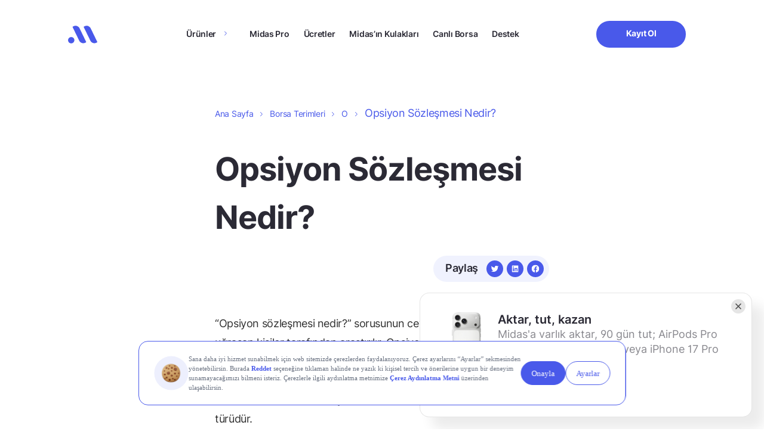

--- FILE ---
content_type: text/css
request_url: https://www.getmidas.com/wp-content/themes/basework/dist/assets/css/pages/single-market-term/single-market-term-min.css?ver=6.8.3
body_size: -190
content:
.article-body article ul{margin-left:20px;}.article-body article ul li{color:black;list-style:disc;margin-bottom:10px;}.article-body article ol{margin-left:20px;}.article-body article ol li{color:black;list-style:disc;margin-bottom:10px;}@media only screen and (min-width:320px) and (max-width:991px){.main-dictionary-detail{padding-top:40px;padding-bottom:56px}}

--- FILE ---
content_type: text/css
request_url: https://www.getmidas.com/wp-content/themes/basework/dist/assets/css/components/article/article-min.css?ver=6.8.3
body_size: 1187
content:
.article-hero{padding:50px 0 54px;}.article-hero .midas-single-breadcrumb .rank-math-breadcrumb{margin-top:0;margin-bottom:38px;}.article-hero-head{margin-bottom:24px;}.article-hero-head h1{font-family:MidasInter-Bold,Arial,sans-serif;font-style:normal;font-weight:bold;margin:0;color:#2b2a35;font-size:54px;letter-spacing:-.02em;line-height:81px;}.article-hero-action{display:flex;align-items:center;justify-content:space-between;}.article-hero-action-people{display:flex;align-items:center;}.article-hero-action-people img{width:54px;height:54px;border-radius:50%;}.article-hero-action-people-text{margin-left:16px;}.article-hero-action-people-text h4{font-family:MidasInter-Semi-Bold,Arial,sans-serif;font-style:normal;font-weight:600;margin-bottom:4px;color:#2b2a35;font-size:14px;letter-spacing:-.02em;line-height:22px;}.article-hero-action-people-text span{font-family:MidasInter-Regular,Arial,sans-serif;font-style:normal!important;font-weight:normal!important;color:#2b2a35;font-size:13px;letter-spacing:-.02em;line-height:15px;opacity:.5;}.article-hero-action-social{display:flex;padding:8px 9px 8px 20px;background-color:rgba(73,89,234,.08);border-radius:50px;}.article-hero-action-social ul{display:flex;align-items:center;}.article-hero-action-social ul li{font-family:MidasInter-Semi-Bold,Arial,sans-serif;font-style:normal;font-weight:600;margin-right:6px;color:#2b2a35;font-size:14px;letter-spacing:-.02em;line-height:22px;}.article-hero-action-social ul li:first-child{margin-right:14px;transform:translateY(-1px);}.article-hero-action-social ul li:last-child{margin-right:0;}.article-hero-action-social ul li a i{display:flex;width:28px;height:28px;}.article-hero-action-social ul li a i svg{width:100%;height:100%;}.article-body article p{font-family:MidasInter-Regular,Arial,sans-serif;font-style:normal!important;font-weight:normal!important;margin-bottom:45px;color:#303030;font-size:20px;letter-spacing:-.02em;line-height:32px;}.article-body article p i{font-style:italic;}.article-body article p b{font-family:MidasInter-Semi-Bold,Arial,sans-serif;font-style:normal;font-weight:600;}.article-body article p strong{font-family:MidasInter-Semi-Bold,Arial,sans-serif;font-style:normal;font-weight:600;}.article-body article p a{font-family:MidasInter-Regular,Arial,sans-serif;font-style:normal!important;font-weight:normal!important;color:#4959ea;font-size:20px;letter-spacing:-.02em;line-height:32px;text-decoration:underline;}.article-body article p a:hover{text-decoration:underline!important;}.article-body article a{font-family:MidasInter-Regular,Arial,sans-serif;font-style:normal!important;font-weight:normal!important;color:#4959ea;font-size:20px;letter-spacing:-.02em;line-height:32px;text-decoration:underline;}.article-body article a:hover{text-decoration:underline!important;}.article-body article ul{list-style-position:inside;}.article-body article ul li{font-family:MidasInter-Regular,Arial,sans-serif;font-style:normal;font-weight:300;font-size:20px;letter-spacing:-.02em;line-height:22px;}.article-body article ol{list-style-position:inside;}.article-body article ol li{font-family:MidasInter-Regular,Arial,sans-serif;font-style:normal;font-weight:300;font-size:20px;letter-spacing:-.02em;line-height:22px;}.article-body article em{font-family:MidasInter-Regular,Arial,sans-serif;font-style:normal!important;font-weight:normal!important;margin-bottom:45px;color:#303030;font-size:20px;letter-spacing:-.02em;line-height:32px;}.article-body article mark{font-family:MidasInter-Regular,Arial,sans-serif;font-style:normal!important;font-weight:normal!important;margin-bottom:45px;color:#303030;font-size:20px;letter-spacing:-.02em;line-height:32px;}.article-body article del{font-family:MidasInter-Regular,Arial,sans-serif;font-style:normal!important;font-weight:normal!important;margin-bottom:45px;color:#303030;font-size:20px;letter-spacing:-.02em;line-height:32px;}.article-body article ins{font-family:MidasInter-Regular,Arial,sans-serif;font-style:normal!important;font-weight:normal!important;margin-bottom:45px;color:#303030;font-size:20px;letter-spacing:-.02em;line-height:32px;}.article-body article sub sup{font-family:MidasInter-Regular,Arial,sans-serif;font-style:normal!important;font-weight:normal!important;margin-bottom:45px;color:#303030;font-size:20px;letter-spacing:-.02em;line-height:32px;}.article-body article b{font-family:MidasInter-Semi-Bold,Arial,sans-serif;font-style:normal;font-weight:600;margin-bottom:45px;color:#303030;font-size:20px;letter-spacing:-.02em;line-height:32px;}.article-body article strong{font-family:MidasInter-Semi-Bold,Arial,sans-serif;font-style:normal;font-weight:600;margin-bottom:45px;color:#303030;font-size:20px;letter-spacing:-.02em;line-height:32px;}.article-body article figure{margin:54px 0;}.article-body article figure img{width:100%;height:auto;border-radius:8px;}.article-body article h1{font-family:MidasInter-Semi-Bold,Arial,sans-serif;font-style:normal;font-weight:600;margin-bottom:30px;color:#2b2a35;font-size:24px;letter-spacing:-.02em;line-height:40px;}.article-body article h1 strong{font-family:MidasInter-Bold,Arial,sans-serif;font-style:normal;font-weight:bold;}.article-body article h1 b{font-family:MidasInter-Bold,Arial,sans-serif;font-style:normal;font-weight:bold;}.article-body article h2{font-family:MidasInter-Semi-Bold,Arial,sans-serif;font-style:normal;font-weight:600;margin-bottom:30px;color:#2b2a35;font-size:24px;letter-spacing:-.02em;line-height:40px;}.article-body article h2 strong{font-family:MidasInter-Bold,Arial,sans-serif;font-style:normal;font-weight:bold;}.article-body article h2 b{font-family:MidasInter-Bold,Arial,sans-serif;font-style:normal;font-weight:bold;}.article-body article h3{font-family:MidasInter-Semi-Bold,Arial,sans-serif;font-style:normal;font-weight:600;margin-bottom:30px;color:#2b2a35;font-size:24px;letter-spacing:-.02em;line-height:40px;}.article-body article h3 strong{font-family:MidasInter-Bold,Arial,sans-serif;font-style:normal;font-weight:bold;}.article-body article h3 b{font-family:MidasInter-Bold,Arial,sans-serif;font-style:normal;font-weight:bold;}.article-body article h4{font-family:MidasInter-Semi-Bold,Arial,sans-serif;font-style:normal;font-weight:600;margin-bottom:30px;color:#2b2a35;font-size:24px;letter-spacing:-.02em;line-height:40px;}.article-body article h4 strong{font-family:MidasInter-Bold,Arial,sans-serif;font-style:normal;font-weight:bold;}.article-body article h4 b{font-family:MidasInter-Bold,Arial,sans-serif;font-style:normal;font-weight:bold;}.article-body article h5{font-family:MidasInter-Semi-Bold,Arial,sans-serif;font-style:normal;font-weight:600;margin-bottom:30px;color:#2b2a35;font-size:24px;letter-spacing:-.02em;line-height:40px;}.article-body article h5 strong{font-family:MidasInter-Bold,Arial,sans-serif;font-style:normal;font-weight:bold;}.article-body article h5 b{font-family:MidasInter-Bold,Arial,sans-serif;font-style:normal;font-weight:bold;}.article-body article h6{font-family:MidasInter-Semi-Bold,Arial,sans-serif;font-style:normal;font-weight:600;margin-bottom:30px;color:#2b2a35;font-size:24px;letter-spacing:-.02em;line-height:40px;}.article-body article h6 strong{font-family:MidasInter-Bold,Arial,sans-serif;font-style:normal;font-weight:bold;}.article-body article h6 b{font-family:MidasInter-Bold,Arial,sans-serif;font-style:normal;font-weight:bold;}.article-body article .article-body-content{margin-top:40px;margin-bottom:40px;}.article-body article .article-body-content h3{font-family:MidasInter-Semi-Bold,Arial,sans-serif;font-style:normal;font-weight:600;margin-bottom:32px;color:#2b2a35;font-size:24px;letter-spacing:-.02em;line-height:33px;text-align:center;}.article-body article .article-body-content-item{position:relative;padding:26px 24px 24px;border:1.5px solid #d9d8e7;background:#fff;border-radius:12px;transition:all .4s ease;}.article-body article .article-body-content-item a{text-decoration:none;}.article-body article .article-body-content-item a:hover{text-decoration:none!important;}.article-body article .article-body-content-item:hover{border-color:#4959ea;}.article-body article .article-body-content-item:hover h4{color:#4959ea;}.article-body article .article-body-content-item:hover::after{opacity:1;}.article-body article .article-body-content-item::after{position:absolute;z-index:-1;top:-3px;left:-3px;width:calc(100% + 6px);height:calc(100% + 6px);background:#d9d8e7;border-radius:12px;content:"";opacity:0;transition:all .4s ease;}.article-body article .article-body-content-item:not(:last-child){margin-bottom:24px;}.article-body article .article-body-content-item span{font-family:MidasInter-Semi-Bold,Arial,sans-serif;font-style:normal;font-weight:600;display:block;margin-bottom:14px;color:#4959ea;font-size:11px;letter-spacing:-.02em;line-height:15px;}.article-body article .article-body-content-item h4{font-family:MidasInter-Semi-Bold,Arial,sans-serif;font-style:normal;font-weight:600;margin-bottom:12px;color:#2b2a35;font-size:32px;letter-spacing:-.02em;line-height:36px;transition:all .4s ease;}.article-body article .article-body-content-item p{font-family:MidasInter-Regular,Arial,sans-serif;font-style:normal!important;font-weight:normal!important;margin-bottom:0;color:#89879b;font-size:14px;letter-spacing:-.02em;line-height:24px;}@media only screen and (min-width:320px) and (max-width:991px){.article-hero{padding:0 0 40px}.article-hero .midas-single-breadcrumb .rank-math-breadcrumb{margin-bottom:32px}.article-hero-head h1{font-size:32px;line-height:48px}.article-hero-action-people img{width:44px;height:44px}.article-hero-action-people-text{margin-left:12px}.article-hero-action-people-text h4{margin-bottom:3px;font-size:14px;line-height:19px}.article-hero-action-people-text span{font-size:12px;line-height:14px}.article-hero-action-social{padding:0;background-color:transparent}.article-hero-action-social ul li{margin-right:8px}.article-hero-action-social ul li:first-child{display:none}.article-body article p{margin-bottom:30px;font-size:14px;line-height:24px}.article-body article p a{font-size:14px;line-height:24px}.article-body article a{font-size:14px;line-height:24px}.article-body article ul li{font-size:14px;line-height:24px}.article-body article ol li{font-size:14px;line-height:24px}.article-body article em{margin-bottom:30px;font-size:14px;line-height:24px}.article-body article mark{margin-bottom:30px;font-size:14px;line-height:24px}.article-body article del{margin-bottom:30px;font-size:14px;line-height:24px}.article-body article ins{margin-bottom:30px;font-size:14px;line-height:24px}.article-body article sub sup{margin-bottom:30px;font-size:14px;line-height:24px}.article-body article b{margin-bottom:30px;font-size:14px;line-height:24px}.article-body article strong{margin-bottom:30px;font-size:14px;line-height:24px}.article-body article figure{margin:32px 0}.article-body article h1{margin-bottom:20px;font-size:20px;line-height:26px}.article-body article h2{margin-bottom:20px;font-size:20px;line-height:26px}.article-body article h3{margin-bottom:20px;font-size:20px;line-height:26px}.article-body article h4{margin-bottom:20px;font-size:20px;line-height:26px}.article-body article h5{margin-bottom:20px;font-size:20px;line-height:26px}.article-body article h6{margin-bottom:20px;font-size:20px;line-height:26px}.article-body article .article-body-content h3{font-size:20px;line-height:30px}.article-body article .article-body-content-item{padding:32px 24px;border:1px solid #d9d8e7;border-radius:8px}.article-body article .article-body-content-item:hover{background:#f8f8ff;border-color:transparent}.article-body article .article-body-content-item::after{content:none}.article-body article .article-body-content-item:not(:last-child){margin-bottom:20px}.article-body article .article-body-content-item span{display:none;margin-bottom:0}.article-body article .article-body-content-item h4{margin-bottom:16px;font-size:24px;line-height:36px}.article-body article .article-body-content-item p{font-size:14px;line-height:24px}}@media only screen and (min-width:992px) and (max-width:1200px){.article-hero-head h1{font-size:46px;line-height:54px}}